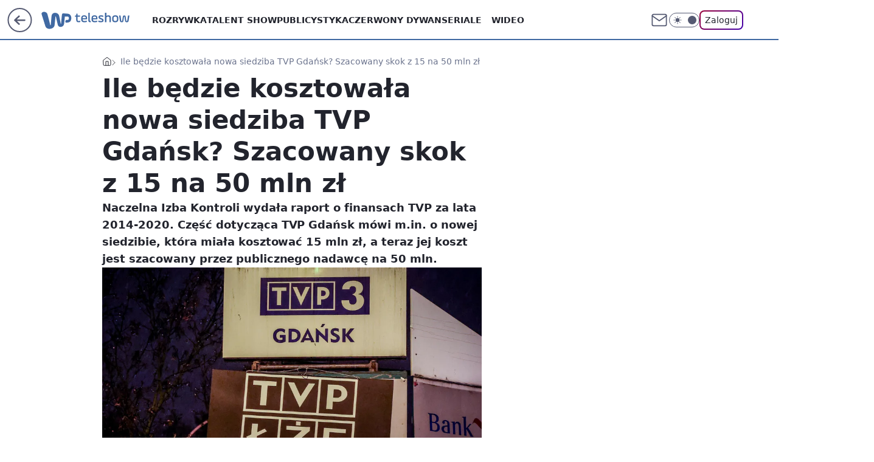

--- FILE ---
content_type: application/javascript
request_url: https://rek.www.wp.pl/gaf.js?rv=2&sn=teleshow&pvid=327915c3a80d7372a993&rekids=234688&phtml=teleshow.wp.pl%2File-bedzie-kosztowala-nowa-siedziba-tvp-gdansk-szacowany-skok-z-15-na-50-mln-zl-6695195529554752a&abtest=adtech%7CPRGM-1047%7CA%3Badtech%7CPU-335%7CA%3Badtech%7CPRG-3468%7CB%3Badtech%7CPRGM-1036%7CD%3Badtech%7CFP-76%7CA%3Badtech%7CPRGM-1356%7CA%3Badtech%7CPRGM-1419%7CA%3Badtech%7CPRGM-1589%7CA%3Badtech%7CPRGM-1576%7CB%3Badtech%7CPRGM-1443%7CA%3Badtech%7CPRGM-1421%7CA%3Badtech%7CPRGM-1587%7CD%3Badtech%7CPRGM-1215%7CC&PWA_adbd=0&darkmode=0&highLayout=0&layout=wide&navType=navigate&cdl=0&ctype=article&ciab=IAB11-4%2CIAB-v3-65%2CIAB-v3-418%2CIAB3%2CIAB13&cid=6695195529554752&csystem=ncr&cdate=2021-10-18&REKtagi=tvp_gdansk&vw=1280&vh=720&p1=0&spin=pw45b3uk&bcv=2
body_size: 3369
content:
pw45b3uk({"spin":"pw45b3uk","bunch":234688,"context":{"dsa":false,"minor":false,"bidRequestId":"79a924d8-2ca6-4195-a6f8-15c930d5344e","maConfig":{"timestamp":"2026-01-15T08:59:46.335Z"},"dfpConfig":{"timestamp":"2026-01-15T11:58:29.480Z"},"sda":[],"targeting":{"client":{},"server":{},"query":{"PWA_adbd":"0","REKtagi":"tvp_gdansk","abtest":"adtech|PRGM-1047|A;adtech|PU-335|A;adtech|PRG-3468|B;adtech|PRGM-1036|D;adtech|FP-76|A;adtech|PRGM-1356|A;adtech|PRGM-1419|A;adtech|PRGM-1589|A;adtech|PRGM-1576|B;adtech|PRGM-1443|A;adtech|PRGM-1421|A;adtech|PRGM-1587|D;adtech|PRGM-1215|C","bcv":"2","cdate":"2021-10-18","cdl":"0","ciab":"IAB11-4,IAB-v3-65,IAB-v3-418,IAB3,IAB13","cid":"6695195529554752","csystem":"ncr","ctype":"article","darkmode":"0","highLayout":"0","layout":"wide","navType":"navigate","p1":"0","phtml":"teleshow.wp.pl/ile-bedzie-kosztowala-nowa-siedziba-tvp-gdansk-szacowany-skok-z-15-na-50-mln-zl-6695195529554752a","pvid":"327915c3a80d7372a993","rekids":"234688","rv":"2","sn":"teleshow","spin":"pw45b3uk","vh":"720","vw":"1280"}},"directOnly":0,"geo":{"country":"840","region":"","city":""},"statid":"","mlId":"","rshsd":"20","isRobot":false,"curr":{"EUR":4.2192,"USD":3.6346,"CHF":4.5302,"GBP":4.8692},"rv":"2","status":{"advf":2,"ma":2,"ma_ads-bidder":2,"ma_cpv-bidder":2,"ma_high-cpm-bidder":2}},"slots":{"10":{"delivered":"","campaign":null,"dfpConfig":null},"11":{"delivered":"1","campaign":null,"dfpConfig":{"placement":"/89844762/Desktop_Teleshow.wp.pl_x11_art","roshash":"CFNQ","ceil":100,"sizes":[[336,280],[640,280],[300,250]],"namedSizes":["fluid"],"div":"div-gpt-ad-x11-art","targeting":{"DFPHASH":"ADLO","emptygaf":"0"},"gfp":"CFNQ"}},"12":{"delivered":"1","campaign":null,"dfpConfig":{"placement":"/89844762/Desktop_Teleshow.wp.pl_x12_art","roshash":"CFNQ","ceil":100,"sizes":[[336,280],[640,280],[300,250]],"namedSizes":["fluid"],"div":"div-gpt-ad-x12-art","targeting":{"DFPHASH":"ADLO","emptygaf":"0"},"gfp":"CFNQ"}},"13":{"delivered":"1","campaign":null,"dfpConfig":{"placement":"/89844762/Desktop_Teleshow.wp.pl_x13_art","roshash":"CFNQ","ceil":100,"sizes":[[336,280],[640,280],[300,250]],"namedSizes":["fluid"],"div":"div-gpt-ad-x13-art","targeting":{"DFPHASH":"ADLO","emptygaf":"0"},"gfp":"CFNQ"}},"14":{"delivered":"1","campaign":null,"dfpConfig":{"placement":"/89844762/Desktop_Teleshow.wp.pl_x14_art","roshash":"CFNQ","ceil":100,"sizes":[[336,280],[640,280],[300,250]],"namedSizes":["fluid"],"div":"div-gpt-ad-x14-art","targeting":{"DFPHASH":"ADLO","emptygaf":"0"},"gfp":"CFNQ"}},"15":{"delivered":"1","campaign":null,"dfpConfig":{"placement":"/89844762/Desktop_Teleshow.wp.pl_x15_art","roshash":"CFNQ","ceil":100,"sizes":[[728,90],[970,300],[950,90],[980,120],[980,90],[970,150],[970,90],[970,250],[930,180],[950,200],[750,100],[970,66],[750,200],[960,90],[970,100],[750,300],[970,200],[950,300]],"namedSizes":["fluid"],"div":"div-gpt-ad-x15-art","targeting":{"DFPHASH":"ADLO","emptygaf":"0"},"gfp":"CFNQ"}},"16":{"delivered":"1","campaign":null,"dfpConfig":{"placement":"/89844762/Desktop_Teleshow.wp.pl_x16","roshash":"CFNQ","ceil":100,"sizes":[[728,90],[970,300],[950,90],[980,120],[980,90],[970,150],[970,90],[970,250],[930,180],[950,200],[750,100],[970,66],[750,200],[960,90],[970,100],[750,300],[970,200],[950,300]],"namedSizes":["fluid"],"div":"div-gpt-ad-x16","targeting":{"DFPHASH":"ADLO","emptygaf":"0"},"gfp":"CFNQ"}},"17":{"delivered":"1","campaign":null,"dfpConfig":{"placement":"/89844762/Desktop_Teleshow.wp.pl_x17","roshash":"CFNQ","ceil":100,"sizes":[[728,90],[970,300],[950,90],[980,120],[980,90],[970,150],[970,90],[970,250],[930,180],[950,200],[750,100],[970,66],[750,200],[960,90],[970,100],[750,300],[970,200],[950,300]],"namedSizes":["fluid"],"div":"div-gpt-ad-x17","targeting":{"DFPHASH":"ADLO","emptygaf":"0"},"gfp":"CFNQ"}},"18":{"delivered":"1","campaign":null,"dfpConfig":{"placement":"/89844762/Desktop_Teleshow.wp.pl_x18","roshash":"CFNQ","ceil":100,"sizes":[[728,90],[970,300],[950,90],[980,120],[980,90],[970,150],[970,90],[970,250],[930,180],[950,200],[750,100],[970,66],[750,200],[960,90],[970,100],[750,300],[970,200],[950,300]],"namedSizes":["fluid"],"div":"div-gpt-ad-x18","targeting":{"DFPHASH":"ADLO","emptygaf":"0"},"gfp":"CFNQ"}},"19":{"delivered":"1","campaign":null,"dfpConfig":{"placement":"/89844762/Desktop_Teleshow.wp.pl_x19","roshash":"CFNQ","ceil":100,"sizes":[[728,90],[970,300],[950,90],[980,120],[980,90],[970,150],[970,90],[970,250],[930,180],[950,200],[750,100],[970,66],[750,200],[960,90],[970,100],[750,300],[970,200],[950,300]],"namedSizes":["fluid"],"div":"div-gpt-ad-x19","targeting":{"DFPHASH":"ADLO","emptygaf":"0"},"gfp":"CFNQ"}},"2":{"delivered":"1","campaign":{"id":"188195","capping":"PWAck=27120611\u0026PWAclt=2400\u0026tpl=1","adm":{"bunch":"234688","creations":[{"cbConfig":{"blur":false,"bottomBar":false,"fullPage":false,"message":"Przekierowanie za {{time}} sekund{{y}}","timeout":15000},"height":600,"pixels":["//ad.doubleclick.net/ddm/trackimp/N1731505.4954855HVP_POL/B34864612.437622079;dc_trk_aid=631201252;dc_trk_cid=248547714;ord=1768679159;dc_lat=;dc_rdid=;tag_for_child_directed_treatment=;tfua=;gdpr=${GDPR};gdpr_consent=${GDPR_CONSENT_755};ltd=${LIMITED_ADS};dc_tdv=1?"],"showLabel":false,"src":"https://mamc.wpcdn.pl/188195/1767968757465/1200x600/1200x600/index.html","trackers":{"click":[""],"cview":["//ma.wp.pl/ma.gif?clid=2756484462c54389dac6407e48e5709b\u0026SN=teleshow\u0026pvid=327915c3a80d7372a993\u0026action=cvimp\u0026pg=teleshow.wp.pl\u0026par=org_id%3D25%26ttl%3D1768765559%26medium%3Ddisplay%26device%3DPERSONAL_COMPUTER%26targetDomain%3Dpepco.pl%26cur%3DPLN%26client_id%3D50141%26iabPageCategories%3D%26pvid%3D327915c3a80d7372a993%26bidTimestamp%3D1768679159%26platform%3D8%26userID%3D__UNKNOWN_TELL_US__%26emission%3D3044619%26pricingModel%3DwOEmp3PCUHKPSbJ_fwfPIZtHgD9DMQ2-44kiwYvnd20%26bidderID%3D11%26ssp%3Dwp.pl%26inver%3D2%26ip%3D7Za5eaVfA92ZDMkrOmNNwLJ5Qk0B6tYCd8dbJROImk4%26domain%3Dteleshow.wp.pl%26tpID%3D1402315%26source%3DTG%26iabSiteCategories%3D%26is_robot%3D0%26utility%3DrU9ox-Pe5ONECYhZTR_RixlVBzNohs6oG4M6qR4ni12UQUJdsWxze4LU1FnlsrEp%26conversionValue%3D0%26bidReqID%3D79a924d8-2ca6-4195-a6f8-15c930d5344e%26rekid%3D234688%26slotSizeWxH%3D1200x600%26editedTimestamp%3D1767968859%26hBudgetRate%3DCFINWfi%26partnerID%3D%26publisherID%3D308%26slotID%3D002%26creationID%3D1469526%26order%3D265941%26is_adblock%3D0%26isDev%3Dfalse%26test%3D0%26workfID%3D188195%26seatID%3D2756484462c54389dac6407e48e5709b%26seatFee%3Dwf3hSSbFe08ZSJBkM_caqTt8n24De004nGK1pZ2ZuQo%26billing%3Dcpv%26sn%3Dteleshow%26geo%3D840%253B%253B%26hBidPrice%3DCFINWfi%26contentID%3D6695195529554752"],"impression":["//ma.wp.pl/ma.gif?clid=2756484462c54389dac6407e48e5709b\u0026SN=teleshow\u0026pvid=327915c3a80d7372a993\u0026action=delivery\u0026pg=teleshow.wp.pl\u0026par=sn%3Dteleshow%26geo%3D840%253B%253B%26hBidPrice%3DCFINWfi%26contentID%3D6695195529554752%26org_id%3D25%26ttl%3D1768765559%26medium%3Ddisplay%26device%3DPERSONAL_COMPUTER%26targetDomain%3Dpepco.pl%26cur%3DPLN%26client_id%3D50141%26iabPageCategories%3D%26pvid%3D327915c3a80d7372a993%26bidTimestamp%3D1768679159%26platform%3D8%26userID%3D__UNKNOWN_TELL_US__%26emission%3D3044619%26pricingModel%3DwOEmp3PCUHKPSbJ_fwfPIZtHgD9DMQ2-44kiwYvnd20%26bidderID%3D11%26ssp%3Dwp.pl%26inver%3D2%26ip%3D7Za5eaVfA92ZDMkrOmNNwLJ5Qk0B6tYCd8dbJROImk4%26domain%3Dteleshow.wp.pl%26tpID%3D1402315%26source%3DTG%26iabSiteCategories%3D%26is_robot%3D0%26utility%3DrU9ox-Pe5ONECYhZTR_RixlVBzNohs6oG4M6qR4ni12UQUJdsWxze4LU1FnlsrEp%26conversionValue%3D0%26bidReqID%3D79a924d8-2ca6-4195-a6f8-15c930d5344e%26rekid%3D234688%26slotSizeWxH%3D1200x600%26editedTimestamp%3D1767968859%26hBudgetRate%3DCFINWfi%26partnerID%3D%26publisherID%3D308%26slotID%3D002%26creationID%3D1469526%26order%3D265941%26is_adblock%3D0%26isDev%3Dfalse%26test%3D0%26workfID%3D188195%26seatID%3D2756484462c54389dac6407e48e5709b%26seatFee%3Dwf3hSSbFe08ZSJBkM_caqTt8n24De004nGK1pZ2ZuQo%26billing%3Dcpv"],"view":["//ma.wp.pl/ma.gif?clid=2756484462c54389dac6407e48e5709b\u0026SN=teleshow\u0026pvid=327915c3a80d7372a993\u0026action=view\u0026pg=teleshow.wp.pl\u0026par=org_id%3D25%26ttl%3D1768765559%26medium%3Ddisplay%26device%3DPERSONAL_COMPUTER%26targetDomain%3Dpepco.pl%26cur%3DPLN%26client_id%3D50141%26iabPageCategories%3D%26pvid%3D327915c3a80d7372a993%26bidTimestamp%3D1768679159%26platform%3D8%26userID%3D__UNKNOWN_TELL_US__%26emission%3D3044619%26pricingModel%3DwOEmp3PCUHKPSbJ_fwfPIZtHgD9DMQ2-44kiwYvnd20%26bidderID%3D11%26ssp%3Dwp.pl%26inver%3D2%26ip%3D7Za5eaVfA92ZDMkrOmNNwLJ5Qk0B6tYCd8dbJROImk4%26domain%3Dteleshow.wp.pl%26tpID%3D1402315%26source%3DTG%26iabSiteCategories%3D%26is_robot%3D0%26utility%3DrU9ox-Pe5ONECYhZTR_RixlVBzNohs6oG4M6qR4ni12UQUJdsWxze4LU1FnlsrEp%26conversionValue%3D0%26bidReqID%3D79a924d8-2ca6-4195-a6f8-15c930d5344e%26rekid%3D234688%26slotSizeWxH%3D1200x600%26editedTimestamp%3D1767968859%26hBudgetRate%3DCFINWfi%26partnerID%3D%26publisherID%3D308%26slotID%3D002%26creationID%3D1469526%26order%3D265941%26is_adblock%3D0%26isDev%3Dfalse%26test%3D0%26workfID%3D188195%26seatID%3D2756484462c54389dac6407e48e5709b%26seatFee%3Dwf3hSSbFe08ZSJBkM_caqTt8n24De004nGK1pZ2ZuQo%26billing%3Dcpv%26sn%3Dteleshow%26geo%3D840%253B%253B%26hBidPrice%3DCFINWfi%26contentID%3D6695195529554752"]},"transparentPlaceholder":false,"type":"iframe","url":"https://ad.doubleclick.net/ddm/trackclk/N1731505.4954855HVP_POL/B34864612.437622079;dc_trk_aid=631201252;dc_trk_cid=248547714;dc_lat=;dc_rdid=;tag_for_child_directed_treatment=;tfua=;gdpr=${GDPR};gdpr_consent=${GDPR_CONSENT_755};ltd=${LIMITED_ADS};dc_tdv=1","width":1200}],"redir":"https://ma.wp.pl/redirma?SN=teleshow\u0026pvid=327915c3a80d7372a993\u0026par=slotSizeWxH%3D1200x600%26partnerID%3D%26slotID%3D002%26is_adblock%3D0%26client_id%3D50141%26platform%3D8%26conversionValue%3D0%26rekid%3D234688%26editedTimestamp%3D1767968859%26order%3D265941%26sn%3Dteleshow%26targetDomain%3Dpepco.pl%26emission%3D3044619%26pricingModel%3DwOEmp3PCUHKPSbJ_fwfPIZtHgD9DMQ2-44kiwYvnd20%26isDev%3Dfalse%26seatID%3D2756484462c54389dac6407e48e5709b%26geo%3D840%253B%253B%26ttl%3D1768765559%26medium%3Ddisplay%26tpID%3D1402315%26iabSiteCategories%3D%26workfID%3D188195%26hBidPrice%3DCFINWfi%26inver%3D2%26bidReqID%3D79a924d8-2ca6-4195-a6f8-15c930d5344e%26test%3D0%26seatFee%3Dwf3hSSbFe08ZSJBkM_caqTt8n24De004nGK1pZ2ZuQo%26cur%3DPLN%26iabPageCategories%3D%26userID%3D__UNKNOWN_TELL_US__%26bidderID%3D11%26source%3DTG%26utility%3DrU9ox-Pe5ONECYhZTR_RixlVBzNohs6oG4M6qR4ni12UQUJdsWxze4LU1FnlsrEp%26org_id%3D25%26bidTimestamp%3D1768679159%26is_robot%3D0%26hBudgetRate%3DCFINWfi%26publisherID%3D308%26device%3DPERSONAL_COMPUTER%26creationID%3D1469526%26billing%3Dcpv%26contentID%3D6695195529554752%26pvid%3D327915c3a80d7372a993%26ssp%3Dwp.pl%26ip%3D7Za5eaVfA92ZDMkrOmNNwLJ5Qk0B6tYCd8dbJROImk4%26domain%3Dteleshow.wp.pl\u0026url=","slot":"2"},"creative":{"Id":"1469526","provider":"ma_cpv-bidder","roshash":"ENVY","height":600,"width":1200,"touchpointId":"1402315","source":{"bidder":"cpv-bidder"}},"sellingModel":{"model":"CPM_INT"}},"dfpConfig":{"placement":"/89844762/Desktop_Teleshow.wp.pl_x02","roshash":"ENVY","ceil":100,"sizes":[[970,300],[970,600],[750,300],[950,300],[980,600],[1920,870],[1200,600],[750,400],[960,640]],"namedSizes":["fluid"],"div":"div-gpt-ad-x02","targeting":{"DFPHASH":"CLTW","emptygaf":"0"},"gfp":"DLOR"}},"24":{"delivered":"","campaign":null,"dfpConfig":null},"25":{"delivered":"1","campaign":null,"dfpConfig":{"placement":"/89844762/Desktop_Teleshow.wp.pl_x25_art","roshash":"CFNQ","ceil":100,"sizes":[[336,280],[640,280],[300,250]],"namedSizes":["fluid"],"div":"div-gpt-ad-x25-art","targeting":{"DFPHASH":"ADLO","emptygaf":"0"},"gfp":"CFNQ"}},"27":{"delivered":"1","campaign":null,"dfpConfig":{"placement":"/89844762/Desktop_Teleshow.wp.pl_x27_art","roshash":"CFNQ","ceil":100,"sizes":[[160,600]],"namedSizes":["fluid"],"div":"div-gpt-ad-x27-art","targeting":{"DFPHASH":"ADLO","emptygaf":"0"},"gfp":"CFNQ"}},"28":{"delivered":"","campaign":null,"dfpConfig":null},"29":{"delivered":"","campaign":null,"dfpConfig":null},"3":{"delivered":"1","campaign":null,"dfpConfig":{"placement":"/89844762/Desktop_Teleshow.wp.pl_x03_art","roshash":"CFNQ","ceil":100,"sizes":[[728,90],[970,300],[950,90],[980,120],[980,90],[970,150],[970,90],[970,250],[930,180],[950,200],[750,100],[970,66],[750,200],[960,90],[970,100],[750,300],[970,200],[950,300]],"namedSizes":["fluid"],"div":"div-gpt-ad-x03-art","targeting":{"DFPHASH":"ADLO","emptygaf":"0"},"gfp":"CFNQ"}},"32":{"delivered":"1","campaign":null,"dfpConfig":{"placement":"/89844762/Desktop_Teleshow.wp.pl_x32_art","roshash":"CFNQ","ceil":100,"sizes":[[336,280],[640,280],[300,250]],"namedSizes":["fluid"],"div":"div-gpt-ad-x32-art","targeting":{"DFPHASH":"ADLO","emptygaf":"0"},"gfp":"CFNQ"}},"33":{"delivered":"1","campaign":null,"dfpConfig":{"placement":"/89844762/Desktop_Teleshow.wp.pl_x33_art","roshash":"CFNQ","ceil":100,"sizes":[[336,280],[640,280],[300,250]],"namedSizes":["fluid"],"div":"div-gpt-ad-x33-art","targeting":{"DFPHASH":"ADLO","emptygaf":"0"},"gfp":"CFNQ"}},"34":{"delivered":"1","campaign":null,"dfpConfig":{"placement":"/89844762/Desktop_Teleshow.wp.pl_x34","roshash":"CFNQ","ceil":100,"sizes":[[300,250]],"namedSizes":["fluid"],"div":"div-gpt-ad-x34","targeting":{"DFPHASH":"ADLO","emptygaf":"0"},"gfp":"CFNQ"}},"35":{"delivered":"1","campaign":null,"dfpConfig":{"placement":"/89844762/Desktop_Teleshow.wp.pl_x35_art","roshash":"CFNQ","ceil":100,"sizes":[[300,600],[300,250]],"namedSizes":["fluid"],"div":"div-gpt-ad-x35-art","targeting":{"DFPHASH":"ADLO","emptygaf":"0"},"gfp":"CFNQ"}},"36":{"delivered":"1","campaign":null,"dfpConfig":{"placement":"/89844762/Desktop_Teleshow.wp.pl_x36_art","roshash":"CFNQ","ceil":100,"sizes":[[300,600],[300,250]],"namedSizes":["fluid"],"div":"div-gpt-ad-x36-art","targeting":{"DFPHASH":"ADLO","emptygaf":"0"},"gfp":"CFNQ"}},"37":{"delivered":"1","campaign":null,"dfpConfig":{"placement":"/89844762/Desktop_Teleshow.wp.pl_x37_art","roshash":"CFNQ","ceil":100,"sizes":[[300,600],[300,250]],"namedSizes":["fluid"],"div":"div-gpt-ad-x37-art","targeting":{"DFPHASH":"ADLO","emptygaf":"0"},"gfp":"CFNQ"}},"40":{"delivered":"1","campaign":null,"dfpConfig":{"placement":"/89844762/Desktop_Teleshow.wp.pl_x40","roshash":"CFNQ","ceil":100,"sizes":[[300,250]],"namedSizes":["fluid"],"div":"div-gpt-ad-x40","targeting":{"DFPHASH":"ADLO","emptygaf":"0"},"gfp":"CFNQ"}},"5":{"delivered":"1","campaign":null,"dfpConfig":{"placement":"/89844762/Desktop_Teleshow.wp.pl_x05_art","roshash":"CFNQ","ceil":100,"sizes":[[336,280],[640,280],[300,250]],"namedSizes":["fluid"],"div":"div-gpt-ad-x05-art","targeting":{"DFPHASH":"ADLO","emptygaf":"0"},"gfp":"CFNQ"}},"50":{"delivered":"1","campaign":null,"dfpConfig":{"placement":"/89844762/Desktop_Teleshow.wp.pl_x50_art","roshash":"CFNQ","ceil":100,"sizes":[[728,90],[970,300],[950,90],[980,120],[980,90],[970,150],[970,90],[970,250],[930,180],[950,200],[750,100],[970,66],[750,200],[960,90],[970,100],[750,300],[970,200],[950,300]],"namedSizes":["fluid"],"div":"div-gpt-ad-x50-art","targeting":{"DFPHASH":"ADLO","emptygaf":"0"},"gfp":"CFNQ"}},"52":{"delivered":"1","campaign":null,"dfpConfig":{"placement":"/89844762/Desktop_Teleshow.wp.pl_x52_art","roshash":"CFNQ","ceil":100,"sizes":[[300,250]],"namedSizes":["fluid"],"div":"div-gpt-ad-x52-art","targeting":{"DFPHASH":"ADLO","emptygaf":"0"},"gfp":"CFNQ"}},"529":{"delivered":"1","campaign":null,"dfpConfig":{"placement":"/89844762/Desktop_Teleshow.wp.pl_x529","roshash":"CFNQ","ceil":100,"sizes":[[300,250]],"namedSizes":["fluid"],"div":"div-gpt-ad-x529","targeting":{"DFPHASH":"ADLO","emptygaf":"0"},"gfp":"CFNQ"}},"53":{"delivered":"1","campaign":null,"dfpConfig":{"placement":"/89844762/Desktop_Teleshow.wp.pl_x53_art","roshash":"CFNQ","ceil":100,"sizes":[[728,90],[970,300],[950,90],[980,120],[980,90],[970,150],[970,600],[970,90],[970,250],[930,180],[950,200],[750,100],[970,66],[750,200],[960,90],[970,100],[750,300],[970,200],[940,600]],"namedSizes":["fluid"],"div":"div-gpt-ad-x53-art","targeting":{"DFPHASH":"ADLO","emptygaf":"0"},"gfp":"CFNQ"}},"531":{"delivered":"1","campaign":null,"dfpConfig":{"placement":"/89844762/Desktop_Teleshow.wp.pl_x531","roshash":"CFNQ","ceil":100,"sizes":[[300,250]],"namedSizes":["fluid"],"div":"div-gpt-ad-x531","targeting":{"DFPHASH":"ADLO","emptygaf":"0"},"gfp":"CFNQ"}},"541":{"delivered":"1","campaign":null,"dfpConfig":{"placement":"/89844762/Desktop_Teleshow.wp.pl_x541_art","roshash":"CFNQ","ceil":100,"sizes":[[300,600],[300,250]],"namedSizes":["fluid"],"div":"div-gpt-ad-x541-art","targeting":{"DFPHASH":"ADLO","emptygaf":"0"},"gfp":"CFNQ"}},"59":{"delivered":"1","campaign":null,"dfpConfig":{"placement":"/89844762/Desktop_Teleshow.wp.pl_x59_art","roshash":"CFNQ","ceil":100,"sizes":[[300,600],[300,250]],"namedSizes":["fluid"],"div":"div-gpt-ad-x59-art","targeting":{"DFPHASH":"ADLO","emptygaf":"0"},"gfp":"CFNQ"}},"6":{"delivered":"","campaign":null,"dfpConfig":null},"61":{"delivered":"1","campaign":null,"dfpConfig":{"placement":"/89844762/Desktop_Teleshow.wp.pl_x61_art","roshash":"CFNQ","ceil":100,"sizes":[[336,280],[640,280],[300,250]],"namedSizes":["fluid"],"div":"div-gpt-ad-x61-art","targeting":{"DFPHASH":"ADLO","emptygaf":"0"},"gfp":"CFNQ"}},"62":{"delivered":"","campaign":null,"dfpConfig":null},"67":{"delivered":"1","campaign":null,"dfpConfig":{"placement":"/89844762/Desktop_Teleshow.wp.pl_x67_art","roshash":"CFLO","ceil":100,"sizes":[[300,50]],"namedSizes":["fluid"],"div":"div-gpt-ad-x67-art","targeting":{"DFPHASH":"ADJM","emptygaf":"0"},"gfp":"CFLO"}},"7":{"delivered":"","campaign":null,"dfpConfig":null},"70":{"delivered":"1","campaign":null,"dfpConfig":{"placement":"/89844762/Desktop_Teleshow.wp.pl_x70_art","roshash":"CFNQ","ceil":100,"sizes":[[728,90],[970,300],[950,90],[980,120],[980,90],[970,150],[970,90],[970,250],[930,180],[950,200],[750,100],[970,66],[750,200],[960,90],[970,100],[750,300],[970,200],[950,300]],"namedSizes":["fluid"],"div":"div-gpt-ad-x70-art","targeting":{"DFPHASH":"ADLO","emptygaf":"0"},"gfp":"CFNQ"}},"716":{"delivered":"","campaign":null,"dfpConfig":null},"717":{"delivered":"","campaign":null,"dfpConfig":null},"72":{"delivered":"1","campaign":null,"dfpConfig":{"placement":"/89844762/Desktop_Teleshow.wp.pl_x72_art","roshash":"CFNQ","ceil":100,"sizes":[[300,250]],"namedSizes":["fluid"],"div":"div-gpt-ad-x72-art","targeting":{"DFPHASH":"ADLO","emptygaf":"0"},"gfp":"CFNQ"}},"79":{"delivered":"1","campaign":null,"dfpConfig":{"placement":"/89844762/Desktop_Teleshow.wp.pl_x79_art","roshash":"CFNQ","ceil":100,"sizes":[[300,600],[300,250]],"namedSizes":["fluid"],"div":"div-gpt-ad-x79-art","targeting":{"DFPHASH":"ADLO","emptygaf":"0"},"gfp":"CFNQ"}},"8":{"delivered":"","campaign":null,"dfpConfig":null},"80":{"delivered":"1","campaign":null,"dfpConfig":{"placement":"/89844762/Desktop_Teleshow.wp.pl_x80_art","roshash":"CFNQ","ceil":100,"sizes":[[1,1]],"namedSizes":["fluid"],"div":"div-gpt-ad-x80-art","isNative":1,"targeting":{"DFPHASH":"ADLO","emptygaf":"0"},"gfp":"CFNQ"}},"800":{"delivered":"","campaign":null,"dfpConfig":null},"81":{"delivered":"1","campaign":null,"dfpConfig":{"placement":"/89844762/Desktop_Teleshow.wp.pl_x81_art","roshash":"CFNQ","ceil":100,"sizes":[[1,1]],"namedSizes":["fluid"],"div":"div-gpt-ad-x81-art","isNative":1,"targeting":{"DFPHASH":"ADLO","emptygaf":"0"},"gfp":"CFNQ"}},"810":{"delivered":"","campaign":null,"dfpConfig":null},"811":{"delivered":"","campaign":null,"dfpConfig":null},"812":{"delivered":"","campaign":null,"dfpConfig":null},"813":{"delivered":"","campaign":null,"dfpConfig":null},"814":{"delivered":"","campaign":null,"dfpConfig":null},"815":{"delivered":"","campaign":null,"dfpConfig":null},"816":{"delivered":"","campaign":null,"dfpConfig":null},"817":{"delivered":"","campaign":null,"dfpConfig":null},"82":{"delivered":"1","campaign":null,"dfpConfig":{"placement":"/89844762/Desktop_Teleshow.wp.pl_x82_art","roshash":"CFNQ","ceil":100,"sizes":[[1,1]],"namedSizes":["fluid"],"div":"div-gpt-ad-x82-art","isNative":1,"targeting":{"DFPHASH":"ADLO","emptygaf":"0"},"gfp":"CFNQ"}},"83":{"delivered":"1","campaign":null,"dfpConfig":{"placement":"/89844762/Desktop_Teleshow.wp.pl_x83_art","roshash":"CFNQ","ceil":100,"sizes":[[1,1]],"namedSizes":["fluid"],"div":"div-gpt-ad-x83-art","isNative":1,"targeting":{"DFPHASH":"ADLO","emptygaf":"0"},"gfp":"CFNQ"}},"840":{"delivered":"","campaign":null,"dfpConfig":null},"841":{"delivered":"","campaign":null,"dfpConfig":null},"842":{"delivered":"","campaign":null,"dfpConfig":null},"843":{"delivered":"","campaign":null,"dfpConfig":null},"89":{"delivered":"","campaign":null,"dfpConfig":null},"90":{"delivered":"1","campaign":null,"dfpConfig":{"placement":"/89844762/Desktop_Teleshow.wp.pl_x90_art","roshash":"CFNQ","ceil":100,"sizes":[[728,90],[970,300],[950,90],[980,120],[980,90],[970,150],[970,90],[970,250],[930,180],[950,200],[750,100],[970,66],[750,200],[960,90],[970,100],[750,300],[970,200],[950,300]],"namedSizes":["fluid"],"div":"div-gpt-ad-x90-art","targeting":{"DFPHASH":"ADLO","emptygaf":"0"},"gfp":"CFNQ"}},"92":{"delivered":"1","campaign":null,"dfpConfig":{"placement":"/89844762/Desktop_Teleshow.wp.pl_x92_art","roshash":"CFNQ","ceil":100,"sizes":[[300,250]],"namedSizes":["fluid"],"div":"div-gpt-ad-x92-art","targeting":{"DFPHASH":"ADLO","emptygaf":"0"},"gfp":"CFNQ"}},"93":{"delivered":"1","campaign":null,"dfpConfig":{"placement":"/89844762/Desktop_Teleshow.wp.pl_x93_art","roshash":"CFNQ","ceil":100,"sizes":[[300,600],[300,250]],"namedSizes":["fluid"],"div":"div-gpt-ad-x93-art","targeting":{"DFPHASH":"ADLO","emptygaf":"0"},"gfp":"CFNQ"}},"94":{"delivered":"1","campaign":null,"dfpConfig":{"placement":"/89844762/Desktop_Teleshow.wp.pl_x94_art","roshash":"CFNQ","ceil":100,"sizes":[[300,600],[300,250]],"namedSizes":["fluid"],"div":"div-gpt-ad-x94-art","targeting":{"DFPHASH":"ADLO","emptygaf":"0"},"gfp":"CFNQ"}},"95":{"delivered":"1","campaign":null,"dfpConfig":{"placement":"/89844762/Desktop_Teleshow.wp.pl_x95_art","roshash":"CFNQ","ceil":100,"sizes":[[300,600],[300,250]],"namedSizes":["fluid"],"div":"div-gpt-ad-x95-art","targeting":{"DFPHASH":"ADLO","emptygaf":"0"},"gfp":"CFNQ"}},"99":{"delivered":"1","campaign":null,"dfpConfig":{"placement":"/89844762/Desktop_Teleshow.wp.pl_x99_art","roshash":"CFNQ","ceil":100,"sizes":[[300,600],[300,250]],"namedSizes":["fluid"],"div":"div-gpt-ad-x99-art","targeting":{"DFPHASH":"ADLO","emptygaf":"0"},"gfp":"CFNQ"}}},"bdd":{}});